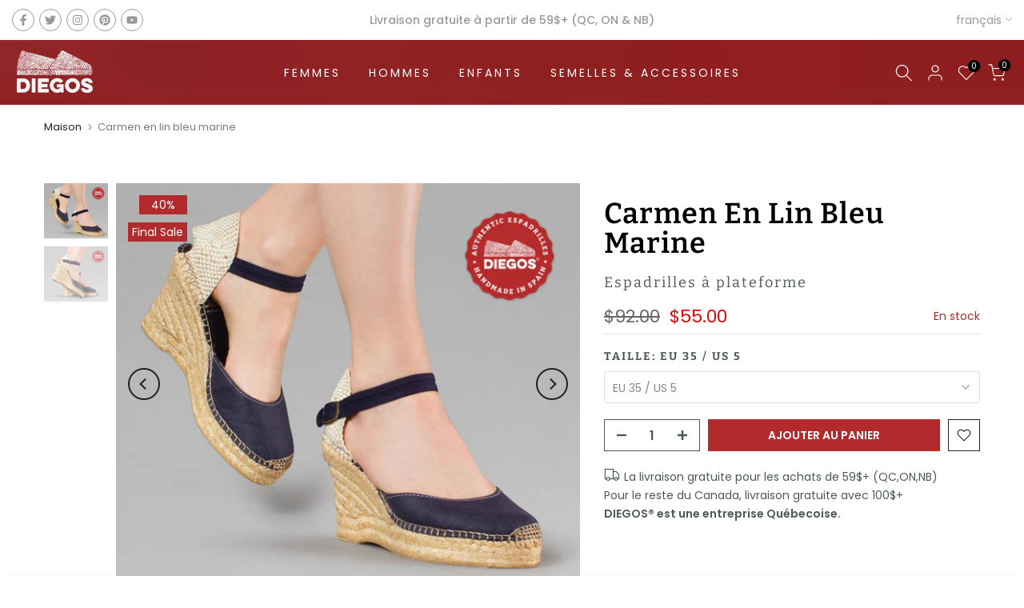

--- FILE ---
content_type: text/html; charset=utf-8
request_url: https://diegos.com/fr-ca/search/?type=product&options%5Bunavailable_products%5D=last&options%5Bprefix%5D=none&q=vendor%3Aplatform+espadrilles%20-id%3A7450121502897&section_id=template--16211583271089__product-recommendations
body_size: 2242
content:
<div id="shopify-section-template--16211583271089__product-recommendations" class="shopify-section t4s-section id_product-recommendations"><!-- sections/product-recommendation.liquid --><div class="t4s-section-inner t4s_nt_se_template--16211583271089__product-recommendations t4s-container-wrap "   style="--bg-color: ;--bg-gradient: ;--border-cl: ;--mg-top: 75px;--mg-right: auto;--mg-bottom: 50px;--mg-left:auto;--pd-top: ;--pd-right: ;--pd-bottom: ;--pd-left: ;--mgtb-top: 75px;--mgtb-right: auto;--mgtb-bottom: 50px;--mgtb-left: auto;--pdtb-top: ;--pdtb-right: ;--pdtb-bottom: ;--pdtb-left: ;--mgmb-top: 75px;--mgmb-right: auto;--mgmb-bottom: 30px;--mgmb-left: auto;--pdmb-top: ;--pdmb-right: ;--pdmb-bottom: ;--pdmb-left: ;" ><div class="t4s-container"><link href="//diegos.com/cdn/shop/t/5/assets/t4s-top-head.css?v=38748564074160342301698783918" rel="stylesheet" type="text/css" media="all" />
<div class="t4s-top-heading t4s_des_title_1 t4s-text-center" style="--tophead-mb:30px;--tophead-mb-tb:30px;--tophead-mb-mb:25px;"><h3 class="t4s-section-title t4s-title"><span>TU POURRAIS AUSSI AIMER</span></h3></div><div data-t4s-resizeobserver class="t4s-flicky-slider t4s_box_pr_slider t4s-products t4s-text-default t4s_ratioadapt t4s_position_8 t4s_nt_cover t4s-slider-btn-style-outline t4s-slider-btn-round t4s-slider-btn-small t4s-slider-btn-cl-dark t4s-slider-btn-vi-hover t4s-slider-btn-hidden-mobile-false   t4s-row t4s-row-cols-lg-4 t4s-row-cols-md-4 t4s-row-cols-2 t4s-gx-lg-30 t4s-gy-lg-30 t4s-gx-md-15 t4s-gy-md-15 t4s-gx-10 t4s-gy-10 flickityt4s flickityt4s-later" data-flickityt4s-js='{"setPrevNextButtons":true,"arrowIcon":"1","imagesLoaded": 0,"adaptiveHeight": 0, "contain": 1, "groupCells": "100%", "dragThreshold" : 5, "cellAlign": "left","wrapAround": true,"prevNextButtons": true,"percentPosition": 1,"pageDots": false, "autoPlay" : 0, "pauseAutoPlayOnHover" : true }' style="--space-dots: 10px;"><div class="t4s-product t4s-pr-grid t4s-pr-style5 t4s-pr-8378317766833  t4s-col-item" data-product-options='{ "id":"8378317766833","cusQty":"1","available":true, "handle":"carmen-plateforme-naturel-espadrilles-1", "isDefault": false, "VariantFirstID": 45596696379569, "customBadge":["New"], "customBadgeHandle":["new"],"dateStart":1748661708, "compare_at_price":7360,"price":6624, "isPreoder":false,"isExternal":false,"image2":"\/\/diegos.com\/cdn\/shop\/files\/women-platform-espadrille.jpg?v=1748663133\u0026width=1","alt":"Lin naturel Carmen","isGrouped":false,"maxQuantity":9999 }'>
  <div class="t4s-product-wrapper">
    <div data-cacl-slide class="t4s-product-inner t4s-pr t4s-oh"><div class="t4s-product-img t4s_ratio" style="--aspect-ratioapt: 1.1560693641618498">
    <img data-pr-img class="t4s-product-main-img lazyloadt4s" loading="lazy" src="[data-uri]" data-src="//diegos.com/cdn/shop/files/women-platform-espadrille-diegos.jpg?v=1748663133&width=1" data-widths="[100,200,330,400,500,600,700,800,900]" data-optimumx="2" data-sizes="auto" width="1400" height="1211" alt="Lin naturel Carmen">
    <span class="lazyloadt4s-loader"></span>
    <div data-replace-img2></div>
    <noscript><img class="t4s-product-main-img" loading="lazy" width="1400" height="1211" src="//diegos.com/cdn/shop/files/women-platform-espadrille-diegos.jpg?v=1748663133&width=600"  alt="Lin naturel Carmen"></noscript>
</div><div data-product-badge data-sort="sale,new,soldout,preOrder,custom" class="t4s-product-badge"></div>
      <div class="t4s-product-btns2"><div data-replace-wishlist data-tooltip="left"></div><div data-replace-quickview data-tooltip="left"></div>
         <div data-replace-compare data-tooltip="left"></div>
      </div>
       <div class="t4s-product-btns"><div data-replace-atc data-has-qty></div>
      </div><a data-pr-href class="t4s-full-width-link" href="/fr-ca/products/carmen-plateforme-naturel-espadrilles-1?_pos=1&_sid=ff0b1a8cb&_ss=r"></a>
    </div>
    <div class="t4s-product-info">
      <div class="t4s-product-info__inner"><h3 class="t4s-product-title"><a data-pr-href href="/fr-ca/products/carmen-plateforme-naturel-espadrilles-1?_pos=1&_sid=ff0b1a8cb&_ss=r">Lin naturel Carmen</a></h3><div class="t4s-product-price"data-pr-price data-product-price><del>$73.60</del><ins>$66.24</ins>
</div></div>
    </div>
  </div>
</div><div class="t4s-product t4s-pr-grid t4s-pr-style5 t4s-pr-6649130811569  t4s-col-item" data-product-options='{ "id":"6649130811569","cusQty":"1","available":true, "handle":"noir-lola-plateforme-espadrilles", "isDefault": false, "VariantFirstID": 39597343965361, "customBadge":null, "customBadgeHandle":null,"dateStart":1618032283, "compare_at_price":8900,"price":8010, "isPreoder":false,"isExternal":false,"image2":"\/\/diegos.com\/cdn\/shop\/products\/high-heel-authentic-high-wedge-spanish.jpg?v=1618032558\u0026width=1","alt":"Lin noir Lola","isGrouped":false,"maxQuantity":9999 }'>
  <div class="t4s-product-wrapper">
    <div data-cacl-slide class="t4s-product-inner t4s-pr t4s-oh"><div class="t4s-product-img t4s_ratio" style="--aspect-ratioapt: 1.156670746634027">
    <img data-pr-img class="t4s-product-main-img lazyloadt4s" loading="lazy" src="[data-uri]" data-src="//diegos.com/cdn/shop/products/high-wedge-women-jute-spanish.jpg?v=1618032558&width=1" data-widths="[100,200,330,400,500,600,700,800,900]" data-optimumx="2" data-sizes="auto" width="945" height="817" alt="Lin noir Lola">
    <span class="lazyloadt4s-loader"></span>
    <div data-replace-img2></div>
    <noscript><img class="t4s-product-main-img" loading="lazy" width="945" height="817" src="//diegos.com/cdn/shop/products/high-wedge-women-jute-spanish.jpg?v=1618032558&width=600"  alt="Lin noir Lola"></noscript>
</div><div data-product-badge data-sort="sale,new,soldout,preOrder,custom" class="t4s-product-badge"></div>
      <div class="t4s-product-btns2"><div data-replace-wishlist data-tooltip="left"></div><div data-replace-quickview data-tooltip="left"></div>
         <div data-replace-compare data-tooltip="left"></div>
      </div>
       <div class="t4s-product-btns"><div data-replace-atc data-has-qty></div>
      </div><a data-pr-href class="t4s-full-width-link" href="/fr-ca/products/noir-lola-plateforme-espadrilles?_pos=2&_sid=ff0b1a8cb&_ss=r"></a>
    </div>
    <div class="t4s-product-info">
      <div class="t4s-product-info__inner"><h3 class="t4s-product-title"><a data-pr-href href="/fr-ca/products/noir-lola-plateforme-espadrilles?_pos=2&_sid=ff0b1a8cb&_ss=r">Lin noir Lola</a></h3><div class="t4s-product-price"data-pr-price data-product-price><del>$89.00</del><ins>$80.10</ins>
</div></div>
    </div>
  </div>
</div><div class="t4s-product t4s-pr-grid t4s-pr-style5 t4s-pr-6649130877105  t4s-col-item" data-product-options='{ "id":"6649130877105","cusQty":"1","available":true, "handle":"naturel-lola-plateforme-espadrilles", "isDefault": false, "VariantFirstID": 39597344227505, "customBadge":null, "customBadgeHandle":null,"dateStart":1618032285, "compare_at_price":8900,"price":8010, "isPreoder":false,"isExternal":false,"image2":"\/\/diegos.com\/cdn\/shop\/products\/espadrilles-high-wedge-jute-women.jpg?v=1618032648\u0026width=1","alt":"Lin naturel Lola","isGrouped":false,"maxQuantity":9999 }'>
  <div class="t4s-product-wrapper">
    <div data-cacl-slide class="t4s-product-inner t4s-pr t4s-oh"><div class="t4s-product-img t4s_ratio" style="--aspect-ratioapt: 1.156670746634027">
    <img data-pr-img class="t4s-product-main-img lazyloadt4s" loading="lazy" src="[data-uri]" data-src="//diegos.com/cdn/shop/products/spanish-espadrilles-high-wedge-women.jpg?v=1618032648&width=1" data-widths="[100,200,330,400,500,600,700,800,900]" data-optimumx="2" data-sizes="auto" width="945" height="817" alt="Lin naturel Lola">
    <span class="lazyloadt4s-loader"></span>
    <div data-replace-img2></div>
    <noscript><img class="t4s-product-main-img" loading="lazy" width="945" height="817" src="//diegos.com/cdn/shop/products/spanish-espadrilles-high-wedge-women.jpg?v=1618032648&width=600"  alt="Lin naturel Lola"></noscript>
</div><div data-product-badge data-sort="sale,new,soldout,preOrder,custom" class="t4s-product-badge"></div>
      <div class="t4s-product-btns2"><div data-replace-wishlist data-tooltip="left"></div><div data-replace-quickview data-tooltip="left"></div>
         <div data-replace-compare data-tooltip="left"></div>
      </div>
       <div class="t4s-product-btns"><div data-replace-atc data-has-qty></div>
      </div><a data-pr-href class="t4s-full-width-link" href="/fr-ca/products/naturel-lola-plateforme-espadrilles?_pos=3&_sid=ff0b1a8cb&_ss=r"></a>
    </div>
    <div class="t4s-product-info">
      <div class="t4s-product-info__inner"><h3 class="t4s-product-title"><a data-pr-href href="/fr-ca/products/naturel-lola-plateforme-espadrilles?_pos=3&_sid=ff0b1a8cb&_ss=r">Lin naturel Lola</a></h3><div class="t4s-product-price"data-pr-price data-product-price><del>$89.00</del><ins>$80.10</ins>
</div></div>
    </div>
  </div>
</div><div class="t4s-product t4s-pr-grid t4s-pr-style5 t4s-pr-6649111543985  t4s-col-item" data-product-options='{ "id":"6649111543985","cusQty":"1","available":true, "handle":"carmen-plateforme-noir-espadrilles", "isDefault": false, "VariantFirstID": 39597274628273, "customBadge":null, "customBadgeHandle":null,"dateStart":1618031118, "compare_at_price":9200,"price":8280, "isPreoder":false,"isExternal":false,"image2":"\/\/diegos.com\/cdn\/shop\/products\/originales-diegos-espadrilles-platform.jpg?v=1618031591\u0026width=1","alt":"Carmen en lin noir","isGrouped":false,"maxQuantity":9999 }'>
  <div class="t4s-product-wrapper">
    <div data-cacl-slide class="t4s-product-inner t4s-pr t4s-oh"><div class="t4s-product-img t4s_ratio" style="--aspect-ratioapt: 1.156670746634027">
    <img data-pr-img class="t4s-product-main-img lazyloadt4s" loading="lazy" src="[data-uri]" data-src="//diegos.com/cdn/shop/products/platform-spanish-diegos-woman.jpg?v=1618031591&width=1" data-widths="[100,200,330,400,500,600,700,800,900]" data-optimumx="2" data-sizes="auto" width="945" height="817" alt="Carmen en lin noir">
    <span class="lazyloadt4s-loader"></span>
    <div data-replace-img2></div>
    <noscript><img class="t4s-product-main-img" loading="lazy" width="945" height="817" src="//diegos.com/cdn/shop/products/platform-spanish-diegos-woman.jpg?v=1618031591&width=600"  alt="Carmen en lin noir"></noscript>
</div><div data-product-badge data-sort="sale,new,soldout,preOrder,custom" class="t4s-product-badge"></div>
      <div class="t4s-product-btns2"><div data-replace-wishlist data-tooltip="left"></div><div data-replace-quickview data-tooltip="left"></div>
         <div data-replace-compare data-tooltip="left"></div>
      </div>
       <div class="t4s-product-btns"><div data-replace-atc data-has-qty></div>
      </div><a data-pr-href class="t4s-full-width-link" href="/fr-ca/products/carmen-plateforme-noir-espadrilles?_pos=4&_sid=ff0b1a8cb&_ss=r"></a>
    </div>
    <div class="t4s-product-info">
      <div class="t4s-product-info__inner"><h3 class="t4s-product-title"><a data-pr-href href="/fr-ca/products/carmen-plateforme-noir-espadrilles?_pos=4&_sid=ff0b1a8cb&_ss=r">Carmen en lin noir</a></h3><div class="t4s-product-price"data-pr-price data-product-price><del>$92.00</del><ins>$82.80</ins>
</div></div>
    </div>
  </div>
</div><div class="t4s-product t4s-pr-grid t4s-pr-style5 t4s-pr-8347339227313  t4s-col-item" data-product-options='{ "id":"8347339227313","cusQty":"1","available":true, "handle":"ivoir-lola-plateforme-espadrilles", "isDefault": false, "VariantFirstID": 45516637044913, "customBadge":["New"], "customBadgeHandle":["new"],"dateStart":1747115593, "compare_at_price":8900,"price":8010, "isPreoder":false,"isExternal":false,"image2":"\/\/diegos.com\/cdn\/shop\/files\/ivory-diegos-espadrilles-platform.jpg?v=1756413075\u0026width=1","alt":"Lin ivoire Lola","isGrouped":false,"maxQuantity":9999 }'>
  <div class="t4s-product-wrapper">
    <div data-cacl-slide class="t4s-product-inner t4s-pr t4s-oh"><div class="t4s-product-img t4s_ratio" style="--aspect-ratioapt: 1.1560693641618498">
    <img data-pr-img class="t4s-product-main-img lazyloadt4s" loading="lazy" src="[data-uri]" data-src="//diegos.com/cdn/shop/files/ivory-espadrilles-platform.jpg?v=1756413075&width=1" data-widths="[100,200,330,400,500,600,700,800,900]" data-optimumx="2" data-sizes="auto" width="1400" height="1211" alt="Lin ivoire Lola">
    <span class="lazyloadt4s-loader"></span>
    <div data-replace-img2></div>
    <noscript><img class="t4s-product-main-img" loading="lazy" width="1400" height="1211" src="//diegos.com/cdn/shop/files/ivory-espadrilles-platform.jpg?v=1756413075&width=600"  alt="Lin ivoire Lola"></noscript>
</div><div data-product-badge data-sort="sale,new,soldout,preOrder,custom" class="t4s-product-badge"></div>
      <div class="t4s-product-btns2"><div data-replace-wishlist data-tooltip="left"></div><div data-replace-quickview data-tooltip="left"></div>
         <div data-replace-compare data-tooltip="left"></div>
      </div>
       <div class="t4s-product-btns"><div data-replace-atc data-has-qty></div>
      </div><a data-pr-href class="t4s-full-width-link" href="/fr-ca/products/ivoir-lola-plateforme-espadrilles?_pos=5&_sid=ff0b1a8cb&_ss=r"></a>
    </div>
    <div class="t4s-product-info">
      <div class="t4s-product-info__inner"><h3 class="t4s-product-title"><a data-pr-href href="/fr-ca/products/ivoir-lola-plateforme-espadrilles?_pos=5&_sid=ff0b1a8cb&_ss=r">Lin ivoire Lola</a></h3><div class="t4s-product-price"data-pr-price data-product-price><del>$89.00</del><ins>$80.10</ins>
</div></div>
    </div>
  </div>
</div><div class="t4s-product t4s-pr-grid t4s-pr-style5 t4s-pr-6649111642289  t4s-col-item" data-product-options='{ "id":"6649111642289","cusQty":"1","available":true, "handle":"carmen-plateforme-naturel-espadrilles", "isDefault": false, "VariantFirstID": 39597275283633, "customBadge":null, "customBadgeHandle":null,"dateStart":1618031122, "compare_at_price":9200,"price":8280, "isPreoder":false,"isExternal":false,"image2":"\/\/diegos.com\/cdn\/shop\/products\/woman-originales-spanish-espadrilles.jpg?v=1618032045\u0026width=1","alt":"Lin naturel Carmen","isGrouped":false,"maxQuantity":9999 }'>
  <div class="t4s-product-wrapper">
    <div data-cacl-slide class="t4s-product-inner t4s-pr t4s-oh"><div class="t4s-product-img t4s_ratio" style="--aspect-ratioapt: 1.156670746634027">
    <img data-pr-img class="t4s-product-main-img lazyloadt4s" loading="lazy" src="[data-uri]" data-src="//diegos.com/cdn/shop/products/wedge-platform-diegos-woman.jpg?v=1618032045&width=1" data-widths="[100,200,330,400,500,600,700,800,900]" data-optimumx="2" data-sizes="auto" width="945" height="817" alt="Lin naturel Carmen">
    <span class="lazyloadt4s-loader"></span>
    <div data-replace-img2></div>
    <noscript><img class="t4s-product-main-img" loading="lazy" width="945" height="817" src="//diegos.com/cdn/shop/products/wedge-platform-diegos-woman.jpg?v=1618032045&width=600"  alt="Lin naturel Carmen"></noscript>
</div><div data-product-badge data-sort="sale,new,soldout,preOrder,custom" class="t4s-product-badge"></div>
      <div class="t4s-product-btns2"><div data-replace-wishlist data-tooltip="left"></div><div data-replace-quickview data-tooltip="left"></div>
         <div data-replace-compare data-tooltip="left"></div>
      </div>
       <div class="t4s-product-btns"><div data-replace-atc data-has-qty></div>
      </div><a data-pr-href class="t4s-full-width-link" href="/fr-ca/products/carmen-plateforme-naturel-espadrilles?_pos=6&_sid=ff0b1a8cb&_ss=r"></a>
    </div>
    <div class="t4s-product-info">
      <div class="t4s-product-info__inner"><h3 class="t4s-product-title"><a data-pr-href href="/fr-ca/products/carmen-plateforme-naturel-espadrilles?_pos=6&_sid=ff0b1a8cb&_ss=r">Lin naturel Carmen</a></h3><div class="t4s-product-price"data-pr-price data-product-price><del>$92.00</del><ins>$82.80</ins>
</div></div>
    </div>
  </div>
</div></div></div></div></div>